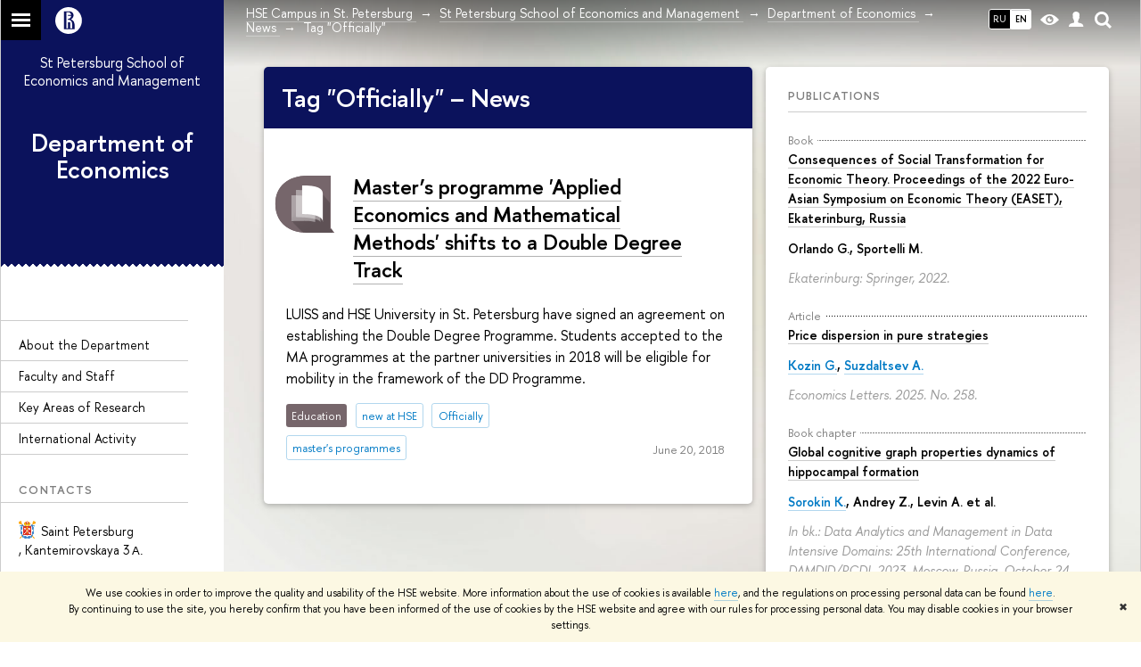

--- FILE ---
content_type: application/javascript; charset=utf-8
request_url: https://spb.hse.ru/f/gtm/ip
body_size: 23
content:
window.realIP='3.142.69.193';window.dataLayer=window.dataLayer||[];window.dataLayer.push({event:'ipEvent',ipAddress:window.realIP});